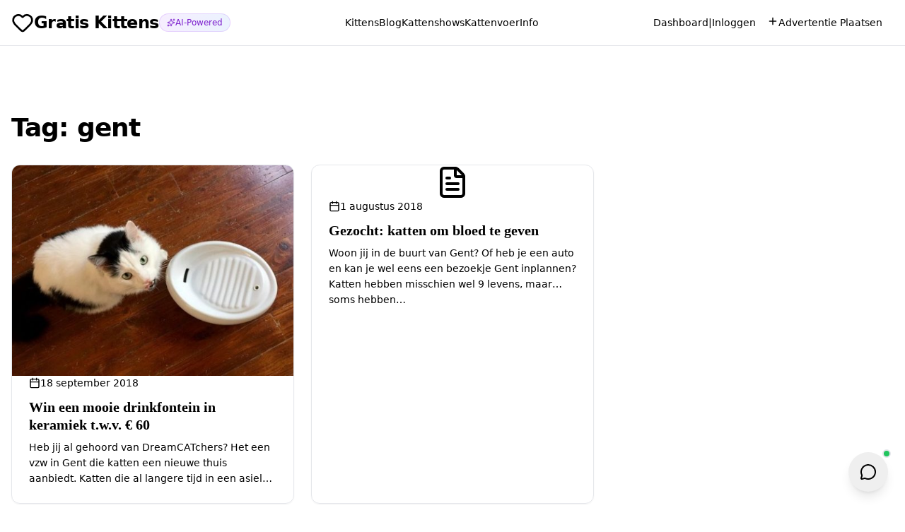

--- FILE ---
content_type: text/html; charset=UTF-8
request_url: https://gratiskittens.com/tag/gent/
body_size: 15102
content:
<!DOCTYPE html>
<html lang="nl-NL">
<head>
    <meta charset="UTF-8">
    <meta name="viewport" content="width=device-width, initial-scale=1">
    
    <!-- Tailwind CSS CDN -->
    <script src="https://cdn.tailwindcss.com"></script>
    
    <!-- Google AdSense - Page Wide Auto Ads -->
    <script async src="https://pagead2.googlesyndication.com/pagead/js/adsbygoogle.js?client=ca-pub-4573321653939020"
     crossorigin="anonymous"></script>
    <!-- Auto ads will automatically place ads throughout the page -->
    
    <!-- Tailwind Config -->
    <script>
        tailwind.config = {
            theme: {
                extend: {
                    colors: {
                        background: 'oklch(0.98 0.01 50)',
                        foreground: 'oklch(0.15 0.01 50)',
                        primary: 'oklch(0.65 0.15 35)',
                        'primary-foreground': 'oklch(0.98 0.01 50)',
                        secondary: 'oklch(0.95 0.01 50)',
                        'secondary-foreground': 'oklch(0.20 0.01 50)',
                        muted: 'oklch(0.94 0.01 50)',
                        'muted-foreground': 'oklch(0.55 0.01 50)',
                        accent: 'oklch(0.95 0.01 50)',
                        'accent-foreground': 'oklch(0.20 0.01 50)',
                        border: 'oklch(0.90 0.01 50)',
                        input: 'oklch(0.90 0.01 50)',
                        card: 'oklch(1 0 0)',
                        'card-foreground': 'oklch(0.15 0.01 50)',
                    },
                    borderRadius: {
                        DEFAULT: '0.625rem',
                    },
                },
            },
        }
    </script>
    
    <!-- Custom CSS for oklch support -->
    <style>
        :root {
            --muted: oklch(0.94 0.01 50);
        }
        body {
            background-color: oklch(0.98 0.01 50);
        }
        .bg-muted\/30 {
            @supports (color: color-mix(in lab, red, red)) {
                background-color: color-mix(in oklab, var(--muted) 30%, transparent);
            }
        }
    </style>
    
            <!-- Lucide Icons -->
        <script src="https://unpkg.com/lucide@latest"></script>
        
        <!-- Slick Carousel -->
        <link rel="stylesheet" type="text/css" href="https://cdn.jsdelivr.net/npm/slick-carousel@1.8.1/slick/slick.css"/>
        <link rel="stylesheet" type="text/css" href="https://cdn.jsdelivr.net/npm/slick-carousel@1.8.1/slick/slick-theme.css"/>
        <script type="text/javascript" src="https://code.jquery.com/jquery-3.6.0.min.js"></script>
        <script type="text/javascript" src="https://cdn.jsdelivr.net/npm/slick-carousel@1.8.1/slick/slick.min.js"></script>
        
        <!-- React -->
        <script crossorigin src="https://unpkg.com/react@18/umd/react.production.min.js"></script>
        <script crossorigin src="https://unpkg.com/react-dom@18/umd/react-dom.production.min.js"></script>
        <script src="https://unpkg.com/@babel/standalone/babel.min.js"></script>
        
    <meta name='robots' content='max-image-preview:large' />
	<style>img:is([sizes="auto" i], [sizes^="auto," i]) { contain-intrinsic-size: 3000px 1500px }</style>
	
<!-- Google Tag Manager for WordPress by gtm4wp.com -->
<script data-cfasync="false" data-pagespeed-no-defer>
	var gtm4wp_datalayer_name = "dataLayer";
	var dataLayer = dataLayer || [];
</script>
<!-- End Google Tag Manager for WordPress by gtm4wp.com --><link rel='dns-prefetch' href='//www.googletagmanager.com' />
<link rel='dns-prefetch' href='//pagead2.googlesyndication.com' />
<link rel="alternate" type="application/rss+xml" title="Gratis Kittens &raquo; gent tag feed" href="https://gratiskittens.com/tag/gent/feed/" />
<script type="text/javascript">
/* <![CDATA[ */
window._wpemojiSettings = {"baseUrl":"https:\/\/s.w.org\/images\/core\/emoji\/16.0.1\/72x72\/","ext":".png","svgUrl":"https:\/\/s.w.org\/images\/core\/emoji\/16.0.1\/svg\/","svgExt":".svg","source":{"concatemoji":"https:\/\/gratiskittens.com\/wp-includes\/js\/wp-emoji-release.min.js?ver=6.8.3"}};
/*! This file is auto-generated */
!function(s,n){var o,i,e;function c(e){try{var t={supportTests:e,timestamp:(new Date).valueOf()};sessionStorage.setItem(o,JSON.stringify(t))}catch(e){}}function p(e,t,n){e.clearRect(0,0,e.canvas.width,e.canvas.height),e.fillText(t,0,0);var t=new Uint32Array(e.getImageData(0,0,e.canvas.width,e.canvas.height).data),a=(e.clearRect(0,0,e.canvas.width,e.canvas.height),e.fillText(n,0,0),new Uint32Array(e.getImageData(0,0,e.canvas.width,e.canvas.height).data));return t.every(function(e,t){return e===a[t]})}function u(e,t){e.clearRect(0,0,e.canvas.width,e.canvas.height),e.fillText(t,0,0);for(var n=e.getImageData(16,16,1,1),a=0;a<n.data.length;a++)if(0!==n.data[a])return!1;return!0}function f(e,t,n,a){switch(t){case"flag":return n(e,"\ud83c\udff3\ufe0f\u200d\u26a7\ufe0f","\ud83c\udff3\ufe0f\u200b\u26a7\ufe0f")?!1:!n(e,"\ud83c\udde8\ud83c\uddf6","\ud83c\udde8\u200b\ud83c\uddf6")&&!n(e,"\ud83c\udff4\udb40\udc67\udb40\udc62\udb40\udc65\udb40\udc6e\udb40\udc67\udb40\udc7f","\ud83c\udff4\u200b\udb40\udc67\u200b\udb40\udc62\u200b\udb40\udc65\u200b\udb40\udc6e\u200b\udb40\udc67\u200b\udb40\udc7f");case"emoji":return!a(e,"\ud83e\udedf")}return!1}function g(e,t,n,a){var r="undefined"!=typeof WorkerGlobalScope&&self instanceof WorkerGlobalScope?new OffscreenCanvas(300,150):s.createElement("canvas"),o=r.getContext("2d",{willReadFrequently:!0}),i=(o.textBaseline="top",o.font="600 32px Arial",{});return e.forEach(function(e){i[e]=t(o,e,n,a)}),i}function t(e){var t=s.createElement("script");t.src=e,t.defer=!0,s.head.appendChild(t)}"undefined"!=typeof Promise&&(o="wpEmojiSettingsSupports",i=["flag","emoji"],n.supports={everything:!0,everythingExceptFlag:!0},e=new Promise(function(e){s.addEventListener("DOMContentLoaded",e,{once:!0})}),new Promise(function(t){var n=function(){try{var e=JSON.parse(sessionStorage.getItem(o));if("object"==typeof e&&"number"==typeof e.timestamp&&(new Date).valueOf()<e.timestamp+604800&&"object"==typeof e.supportTests)return e.supportTests}catch(e){}return null}();if(!n){if("undefined"!=typeof Worker&&"undefined"!=typeof OffscreenCanvas&&"undefined"!=typeof URL&&URL.createObjectURL&&"undefined"!=typeof Blob)try{var e="postMessage("+g.toString()+"("+[JSON.stringify(i),f.toString(),p.toString(),u.toString()].join(",")+"));",a=new Blob([e],{type:"text/javascript"}),r=new Worker(URL.createObjectURL(a),{name:"wpTestEmojiSupports"});return void(r.onmessage=function(e){c(n=e.data),r.terminate(),t(n)})}catch(e){}c(n=g(i,f,p,u))}t(n)}).then(function(e){for(var t in e)n.supports[t]=e[t],n.supports.everything=n.supports.everything&&n.supports[t],"flag"!==t&&(n.supports.everythingExceptFlag=n.supports.everythingExceptFlag&&n.supports[t]);n.supports.everythingExceptFlag=n.supports.everythingExceptFlag&&!n.supports.flag,n.DOMReady=!1,n.readyCallback=function(){n.DOMReady=!0}}).then(function(){return e}).then(function(){var e;n.supports.everything||(n.readyCallback(),(e=n.source||{}).concatemoji?t(e.concatemoji):e.wpemoji&&e.twemoji&&(t(e.twemoji),t(e.wpemoji)))}))}((window,document),window._wpemojiSettings);
/* ]]> */
</script>
<link rel='stylesheet' id='dashicons-css' href='https://gratiskittens.com/wp-includes/css/dashicons.min.css?ver=6.8.3' type='text/css' media='all' />
<link rel='stylesheet' id='post-views-counter-frontend-css' href='https://gratiskittens.com/wp-content/plugins/post-views-counter/css/frontend.min.css?ver=1.5.6' type='text/css' media='all' />
<style id='wp-emoji-styles-inline-css' type='text/css'>

	img.wp-smiley, img.emoji {
		display: inline !important;
		border: none !important;
		box-shadow: none !important;
		height: 1em !important;
		width: 1em !important;
		margin: 0 0.07em !important;
		vertical-align: -0.1em !important;
		background: none !important;
		padding: 0 !important;
	}
</style>
<link rel='stylesheet' id='wp-block-library-css' href='https://gratiskittens.com/wp-includes/css/dist/block-library/style.min.css?ver=6.8.3' type='text/css' media='all' />
<style id='classic-theme-styles-inline-css' type='text/css'>
/*! This file is auto-generated */
.wp-block-button__link{color:#fff;background-color:#32373c;border-radius:9999px;box-shadow:none;text-decoration:none;padding:calc(.667em + 2px) calc(1.333em + 2px);font-size:1.125em}.wp-block-file__button{background:#32373c;color:#fff;text-decoration:none}
</style>
<style id='global-styles-inline-css' type='text/css'>
:root{--wp--preset--aspect-ratio--square: 1;--wp--preset--aspect-ratio--4-3: 4/3;--wp--preset--aspect-ratio--3-4: 3/4;--wp--preset--aspect-ratio--3-2: 3/2;--wp--preset--aspect-ratio--2-3: 2/3;--wp--preset--aspect-ratio--16-9: 16/9;--wp--preset--aspect-ratio--9-16: 9/16;--wp--preset--color--black: #000000;--wp--preset--color--cyan-bluish-gray: #abb8c3;--wp--preset--color--white: #ffffff;--wp--preset--color--pale-pink: #f78da7;--wp--preset--color--vivid-red: #cf2e2e;--wp--preset--color--luminous-vivid-orange: #ff6900;--wp--preset--color--luminous-vivid-amber: #fcb900;--wp--preset--color--light-green-cyan: #7bdcb5;--wp--preset--color--vivid-green-cyan: #00d084;--wp--preset--color--pale-cyan-blue: #8ed1fc;--wp--preset--color--vivid-cyan-blue: #0693e3;--wp--preset--color--vivid-purple: #9b51e0;--wp--preset--gradient--vivid-cyan-blue-to-vivid-purple: linear-gradient(135deg,rgba(6,147,227,1) 0%,rgb(155,81,224) 100%);--wp--preset--gradient--light-green-cyan-to-vivid-green-cyan: linear-gradient(135deg,rgb(122,220,180) 0%,rgb(0,208,130) 100%);--wp--preset--gradient--luminous-vivid-amber-to-luminous-vivid-orange: linear-gradient(135deg,rgba(252,185,0,1) 0%,rgba(255,105,0,1) 100%);--wp--preset--gradient--luminous-vivid-orange-to-vivid-red: linear-gradient(135deg,rgba(255,105,0,1) 0%,rgb(207,46,46) 100%);--wp--preset--gradient--very-light-gray-to-cyan-bluish-gray: linear-gradient(135deg,rgb(238,238,238) 0%,rgb(169,184,195) 100%);--wp--preset--gradient--cool-to-warm-spectrum: linear-gradient(135deg,rgb(74,234,220) 0%,rgb(151,120,209) 20%,rgb(207,42,186) 40%,rgb(238,44,130) 60%,rgb(251,105,98) 80%,rgb(254,248,76) 100%);--wp--preset--gradient--blush-light-purple: linear-gradient(135deg,rgb(255,206,236) 0%,rgb(152,150,240) 100%);--wp--preset--gradient--blush-bordeaux: linear-gradient(135deg,rgb(254,205,165) 0%,rgb(254,45,45) 50%,rgb(107,0,62) 100%);--wp--preset--gradient--luminous-dusk: linear-gradient(135deg,rgb(255,203,112) 0%,rgb(199,81,192) 50%,rgb(65,88,208) 100%);--wp--preset--gradient--pale-ocean: linear-gradient(135deg,rgb(255,245,203) 0%,rgb(182,227,212) 50%,rgb(51,167,181) 100%);--wp--preset--gradient--electric-grass: linear-gradient(135deg,rgb(202,248,128) 0%,rgb(113,206,126) 100%);--wp--preset--gradient--midnight: linear-gradient(135deg,rgb(2,3,129) 0%,rgb(40,116,252) 100%);--wp--preset--font-size--small: 13px;--wp--preset--font-size--medium: 20px;--wp--preset--font-size--large: 36px;--wp--preset--font-size--x-large: 42px;--wp--preset--spacing--20: 0.44rem;--wp--preset--spacing--30: 0.67rem;--wp--preset--spacing--40: 1rem;--wp--preset--spacing--50: 1.5rem;--wp--preset--spacing--60: 2.25rem;--wp--preset--spacing--70: 3.38rem;--wp--preset--spacing--80: 5.06rem;--wp--preset--shadow--natural: 6px 6px 9px rgba(0, 0, 0, 0.2);--wp--preset--shadow--deep: 12px 12px 50px rgba(0, 0, 0, 0.4);--wp--preset--shadow--sharp: 6px 6px 0px rgba(0, 0, 0, 0.2);--wp--preset--shadow--outlined: 6px 6px 0px -3px rgba(255, 255, 255, 1), 6px 6px rgba(0, 0, 0, 1);--wp--preset--shadow--crisp: 6px 6px 0px rgba(0, 0, 0, 1);}:where(.is-layout-flex){gap: 0.5em;}:where(.is-layout-grid){gap: 0.5em;}body .is-layout-flex{display: flex;}.is-layout-flex{flex-wrap: wrap;align-items: center;}.is-layout-flex > :is(*, div){margin: 0;}body .is-layout-grid{display: grid;}.is-layout-grid > :is(*, div){margin: 0;}:where(.wp-block-columns.is-layout-flex){gap: 2em;}:where(.wp-block-columns.is-layout-grid){gap: 2em;}:where(.wp-block-post-template.is-layout-flex){gap: 1.25em;}:where(.wp-block-post-template.is-layout-grid){gap: 1.25em;}.has-black-color{color: var(--wp--preset--color--black) !important;}.has-cyan-bluish-gray-color{color: var(--wp--preset--color--cyan-bluish-gray) !important;}.has-white-color{color: var(--wp--preset--color--white) !important;}.has-pale-pink-color{color: var(--wp--preset--color--pale-pink) !important;}.has-vivid-red-color{color: var(--wp--preset--color--vivid-red) !important;}.has-luminous-vivid-orange-color{color: var(--wp--preset--color--luminous-vivid-orange) !important;}.has-luminous-vivid-amber-color{color: var(--wp--preset--color--luminous-vivid-amber) !important;}.has-light-green-cyan-color{color: var(--wp--preset--color--light-green-cyan) !important;}.has-vivid-green-cyan-color{color: var(--wp--preset--color--vivid-green-cyan) !important;}.has-pale-cyan-blue-color{color: var(--wp--preset--color--pale-cyan-blue) !important;}.has-vivid-cyan-blue-color{color: var(--wp--preset--color--vivid-cyan-blue) !important;}.has-vivid-purple-color{color: var(--wp--preset--color--vivid-purple) !important;}.has-black-background-color{background-color: var(--wp--preset--color--black) !important;}.has-cyan-bluish-gray-background-color{background-color: var(--wp--preset--color--cyan-bluish-gray) !important;}.has-white-background-color{background-color: var(--wp--preset--color--white) !important;}.has-pale-pink-background-color{background-color: var(--wp--preset--color--pale-pink) !important;}.has-vivid-red-background-color{background-color: var(--wp--preset--color--vivid-red) !important;}.has-luminous-vivid-orange-background-color{background-color: var(--wp--preset--color--luminous-vivid-orange) !important;}.has-luminous-vivid-amber-background-color{background-color: var(--wp--preset--color--luminous-vivid-amber) !important;}.has-light-green-cyan-background-color{background-color: var(--wp--preset--color--light-green-cyan) !important;}.has-vivid-green-cyan-background-color{background-color: var(--wp--preset--color--vivid-green-cyan) !important;}.has-pale-cyan-blue-background-color{background-color: var(--wp--preset--color--pale-cyan-blue) !important;}.has-vivid-cyan-blue-background-color{background-color: var(--wp--preset--color--vivid-cyan-blue) !important;}.has-vivid-purple-background-color{background-color: var(--wp--preset--color--vivid-purple) !important;}.has-black-border-color{border-color: var(--wp--preset--color--black) !important;}.has-cyan-bluish-gray-border-color{border-color: var(--wp--preset--color--cyan-bluish-gray) !important;}.has-white-border-color{border-color: var(--wp--preset--color--white) !important;}.has-pale-pink-border-color{border-color: var(--wp--preset--color--pale-pink) !important;}.has-vivid-red-border-color{border-color: var(--wp--preset--color--vivid-red) !important;}.has-luminous-vivid-orange-border-color{border-color: var(--wp--preset--color--luminous-vivid-orange) !important;}.has-luminous-vivid-amber-border-color{border-color: var(--wp--preset--color--luminous-vivid-amber) !important;}.has-light-green-cyan-border-color{border-color: var(--wp--preset--color--light-green-cyan) !important;}.has-vivid-green-cyan-border-color{border-color: var(--wp--preset--color--vivid-green-cyan) !important;}.has-pale-cyan-blue-border-color{border-color: var(--wp--preset--color--pale-cyan-blue) !important;}.has-vivid-cyan-blue-border-color{border-color: var(--wp--preset--color--vivid-cyan-blue) !important;}.has-vivid-purple-border-color{border-color: var(--wp--preset--color--vivid-purple) !important;}.has-vivid-cyan-blue-to-vivid-purple-gradient-background{background: var(--wp--preset--gradient--vivid-cyan-blue-to-vivid-purple) !important;}.has-light-green-cyan-to-vivid-green-cyan-gradient-background{background: var(--wp--preset--gradient--light-green-cyan-to-vivid-green-cyan) !important;}.has-luminous-vivid-amber-to-luminous-vivid-orange-gradient-background{background: var(--wp--preset--gradient--luminous-vivid-amber-to-luminous-vivid-orange) !important;}.has-luminous-vivid-orange-to-vivid-red-gradient-background{background: var(--wp--preset--gradient--luminous-vivid-orange-to-vivid-red) !important;}.has-very-light-gray-to-cyan-bluish-gray-gradient-background{background: var(--wp--preset--gradient--very-light-gray-to-cyan-bluish-gray) !important;}.has-cool-to-warm-spectrum-gradient-background{background: var(--wp--preset--gradient--cool-to-warm-spectrum) !important;}.has-blush-light-purple-gradient-background{background: var(--wp--preset--gradient--blush-light-purple) !important;}.has-blush-bordeaux-gradient-background{background: var(--wp--preset--gradient--blush-bordeaux) !important;}.has-luminous-dusk-gradient-background{background: var(--wp--preset--gradient--luminous-dusk) !important;}.has-pale-ocean-gradient-background{background: var(--wp--preset--gradient--pale-ocean) !important;}.has-electric-grass-gradient-background{background: var(--wp--preset--gradient--electric-grass) !important;}.has-midnight-gradient-background{background: var(--wp--preset--gradient--midnight) !important;}.has-small-font-size{font-size: var(--wp--preset--font-size--small) !important;}.has-medium-font-size{font-size: var(--wp--preset--font-size--medium) !important;}.has-large-font-size{font-size: var(--wp--preset--font-size--large) !important;}.has-x-large-font-size{font-size: var(--wp--preset--font-size--x-large) !important;}
:where(.wp-block-post-template.is-layout-flex){gap: 1.25em;}:where(.wp-block-post-template.is-layout-grid){gap: 1.25em;}
:where(.wp-block-columns.is-layout-flex){gap: 2em;}:where(.wp-block-columns.is-layout-grid){gap: 2em;}
:root :where(.wp-block-pullquote){font-size: 1.5em;line-height: 1.6;}
</style>
<link rel='stylesheet' id='contact-form-7-css' href='https://gratiskittens.com/wp-content/plugins/contact-form-7/includes/css/styles.css?ver=6.1.1' type='text/css' media='all' />
<link rel='stylesheet' id='wpa-css-css' href='https://gratiskittens.com/wp-content/plugins/honeypot/includes/css/wpa.css?ver=2.2.14' type='text/css' media='all' />
<script type="text/javascript" src="https://gratiskittens.com/wp-includes/js/jquery/jquery.min.js?ver=3.7.1" id="jquery-core-js"></script>
<script type="text/javascript" src="https://gratiskittens.com/wp-includes/js/jquery/jquery-migrate.min.js?ver=3.4.1" id="jquery-migrate-js"></script>

<!-- Google tag (gtag.js) snippet toegevoegd door Site Kit -->
<!-- Google Analytics snippet toegevoegd door Site Kit -->
<script type="text/javascript" src="https://www.googletagmanager.com/gtag/js?id=GT-WV8Q8X5G" id="google_gtagjs-js" async></script>
<script type="text/javascript" id="google_gtagjs-js-after">
/* <![CDATA[ */
window.dataLayer = window.dataLayer || [];function gtag(){dataLayer.push(arguments);}
gtag("set","linker",{"domains":["gratiskittens.com"]});
gtag("js", new Date());
gtag("set", "developer_id.dZTNiMT", true);
gtag("config", "GT-WV8Q8X5G");
 window._googlesitekit = window._googlesitekit || {}; window._googlesitekit.throttledEvents = []; window._googlesitekit.gtagEvent = (name, data) => { var key = JSON.stringify( { name, data } ); if ( !! window._googlesitekit.throttledEvents[ key ] ) { return; } window._googlesitekit.throttledEvents[ key ] = true; setTimeout( () => { delete window._googlesitekit.throttledEvents[ key ]; }, 5 ); gtag( "event", name, { ...data, event_source: "site-kit" } ); }; 
/* ]]> */
</script>
<link rel="https://api.w.org/" href="https://gratiskittens.com/wp-json/" /><link rel="alternate" title="JSON" type="application/json" href="https://gratiskittens.com/wp-json/wp/v2/tags/120" /><link rel="EditURI" type="application/rsd+xml" title="RSD" href="https://gratiskittens.com/xmlrpc.php?rsd" />
<meta name="generator" content="WordPress 6.8.3" />
<meta name="generator" content="Site Kit by Google 1.167.0" /><!-- Google tag (gtag.js) - sitewide -->
<script async src="https://www.googletagmanager.com/gtag/js?id=G-VPES082JKE"></script>
<script>
  window.dataLayer = window.dataLayer || [];
  function gtag(){dataLayer.push(arguments);}

  /* Optional: keep non-personalized in EEA for now */
  gtag('consent','default',{
    ad_storage:'denied',
    analytics_storage:'denied',
    ad_user_data:'denied',
    ad_personalization:'denied'
  });

  gtag('js', new Date());

  /* GA4 property */
  gtag('config','G-VPES082JKE');

  /* Google Ads account (needed for conversions/remarketing) */
  gtag('config','AW-17702238872');
</script>

<!-- Google Tag Manager for WordPress by gtm4wp.com -->
<!-- GTM Container placement set to footer -->
<script data-cfasync="false" data-pagespeed-no-defer type="text/javascript">
</script>
<!-- End Google Tag Manager for WordPress by gtm4wp.com -->
<!-- Google AdSense meta tags toegevoegd door Site Kit -->
<meta name="google-adsense-platform-account" content="ca-host-pub-2644536267352236">
<meta name="google-adsense-platform-domain" content="sitekit.withgoogle.com">
<!-- Einde Google AdSense meta tags toegevoegd door Site Kit -->

<!-- Google AdSense snippet toegevoegd door Site Kit -->
<script type="text/javascript" async="async" src="https://pagead2.googlesyndication.com/pagead/js/adsbygoogle.js?client=ca-pub-2982786802487955&amp;host=ca-host-pub-2644536267352236" crossorigin="anonymous"></script>

<!-- Einde Google AdSense snippet toegevoegd door Site Kit -->
<link rel="icon" href="https://gratiskittens.com/wp-content/uploads/2018/05/cropped-paw-1-32x32.png" sizes="32x32" />
<link rel="icon" href="https://gratiskittens.com/wp-content/uploads/2018/05/cropped-paw-1-192x192.png" sizes="192x192" />
<link rel="apple-touch-icon" href="https://gratiskittens.com/wp-content/uploads/2018/05/cropped-paw-1-180x180.png" />
<meta name="msapplication-TileImage" content="https://gratiskittens.com/wp-content/uploads/2018/05/cropped-paw-1-270x270.png" />
    
            <!-- Initialize icons immediately -->
        <script>
            if (typeof lucide !== 'undefined') {
                document.addEventListener('DOMContentLoaded', function() {
                    lucide.createIcons();
                });
            }
        </script>
    </head>
<body class="archive tag tag-gent tag-120 wp-theme-naked-kittens">
    
           <header class="sticky top-0 z-50 w-full border-b border-border/40 bg-background/95 backdrop-blur supports-[backdrop-filter]:bg-background/60">
               <div class="container mx-auto flex h-16 items-center justify-between px-4">
                   <div class="flex items-center gap-2">
                                                  <a href="https://gratiskittens.com/" class="flex items-center gap-2">
                               <i data-lucide="heart" class="h-8 w-8 fill-primary text-primary"></i>
                               <span class="text-2xl font-semibold tracking-tight">Gratis Kittens</span>
                           </a>
                                                                     <span class="hidden sm:inline-flex items-center gap-1.5 px-2.5 py-1 rounded-full bg-gradient-to-r from-purple-500/10 to-blue-500/10 border border-purple-500/20 text-xs font-medium text-purple-700 dark:text-purple-300">
                           <i data-lucide="sparkles" class="h-3 w-3"></i>
                           AI-Powered
                       </span>
                                          </div>
            
            <nav class="hidden items-center gap-6 md:flex">
                                    <a href="https://gratiskittens.com/#kittens" class="text-sm font-medium transition-colors hover:text-primary">Kittens</a>
                    <a href="https://gratiskittens.com/blog" class="text-sm font-medium transition-colors hover:text-primary">Blog</a>
                    <a href="https://gratiskittens.com/cat-shows" class="text-sm font-medium transition-colors hover:text-primary">Kattenshows</a>
                    <a href="https://gratiskittens.com/cat-food" class="text-sm font-medium transition-colors hover:text-primary">Kattenvoer</a>
                    <a href="https://gratiskittens.com/#info" class="text-sm font-medium transition-colors hover:text-primary">Info</a>
                                </nav>
            
           <div class="flex items-center gap-4">
               
               <!-- Dashboard and Logout links - always visible -->
               <div class="hidden md:flex items-center gap-3 text-sm">
                                          <a href="https://gratiskittens.com/login/?redirect_to=https%3A%2F%2Fgratiskittens.com%2Fdashboard%2F" class="hover:text-primary transition-colors">
                           Dashboard
                       </a>
                       <span class="text-muted-foreground">|</span>
                       <a href="https://gratiskittens.com/login/" class="hover:text-primary transition-colors">
                           Inloggen
                       </a>
                                  </div>
               
               <!-- Mobile menu button with logout option -->
                                             <a href="https://gratiskittens.com/dashboard/submit-ad/" class="hidden md:inline-flex gap-2 bg-primary text-primary-foreground hover:bg-primary/90 px-4 py-2 rounded text-sm font-medium">
                   <i data-lucide="plus" class="w-4 h-4"></i>
                   Advertentie Plaatsen
               </a>
               <button class="md:hidden" aria-label="Menu">
                   <i data-lucide="menu" class="w-5 h-5"></i>
               </button>
           </div>
        </div>
    </header>
    
    <script>
        // Initialize Lucide icons
        if (typeof lucide !== 'undefined') {
            lucide.createIcons();
        }
    </script>
<main class="py-16 md:py-24">
    <div class="container mx-auto px-4">
        <h1 class="text-3xl md:text-4xl font-bold tracking-tight mb-8">Tag: <span>gent</span></h1>
        <div class="grid gap-6 md:grid-cols-3">
                            <a href="https://gratiskittens.com/verzorging/win-een-prachtige-drinkfontein-in-keramiek-t-w-v-e-60/" class="group overflow-hidden transition-all hover:shadow-lg flex flex-col gap-6 rounded-xl border pb-6 pt-0 shadow-sm bg-card text-card-foreground h-full">
                    <div class="relative aspect-[3/2] overflow-hidden">
                                                    <img width="500" height="374" src="https://gratiskittens.com/wp-content/uploads/2018/09/dreamcatchers_drinkfontein-500x374.jpg" class="h-full w-full object-cover transition-transform duration-300 group-hover:scale-105 wp-post-image" alt="dreamcatchers drinkfontein" decoding="async" fetchpriority="high" srcset="https://gratiskittens.com/wp-content/uploads/2018/09/dreamcatchers_drinkfontein-500x374.jpg 500w, https://gratiskittens.com/wp-content/uploads/2018/09/dreamcatchers_drinkfontein-50x37.jpg 50w, https://gratiskittens.com/wp-content/uploads/2018/09/dreamcatchers_drinkfontein-200x150.jpg 200w, https://gratiskittens.com/wp-content/uploads/2018/09/dreamcatchers_drinkfontein-100x75.jpg 100w, https://gratiskittens.com/wp-content/uploads/2018/09/dreamcatchers_drinkfontein-150x112.jpg 150w, https://gratiskittens.com/wp-content/uploads/2018/09/dreamcatchers_drinkfontein.jpg 520w" sizes="(max-width: 500px) 100vw, 500px" />                                            </div>
                    <div class="px-6 flex flex-col flex-grow">
                        <div class="mb-3 flex items-center gap-2 text-sm text-muted-foreground flex-wrap">
                            <i data-lucide="calendar" class="h-4 w-4"></i>
                            <span>18 september 2018</span>
                        </div>
                        <h3 class="mb-2 font-serif text-xl font-semibold leading-tight transition-colors group-hover:text-primary line-clamp-2">Win een mooie drinkfontein in keramiek t.w.v. € 60</h3>
                        <p class="text-sm leading-relaxed text-muted-foreground flex-grow line-clamp-3">Heb jij al gehoord van DreamCATchers? Het een vzw in Gent die katten een nieuwe thuis aanbiedt. Katten die al langere tijd in een asiel zitten verwelkomen ze in hun&hellip;</p>
                    </div>
                </a>
                            <a href="https://gratiskittens.com/gezondheid/gezocht-katten-om-bloed-te-geven/" class="group overflow-hidden transition-all hover:shadow-lg flex flex-col gap-6 rounded-xl border pb-6 pt-0 shadow-sm bg-card text-card-foreground h-full">
                    <div class="relative aspect-[3/2] overflow-hidden">
                                                    <div class="w-full h-full bg-muted flex items-center justify-center">
                                <i data-lucide="file-text" class="h-12 w-12 text-muted-foreground"></i>
                            </div>
                                            </div>
                    <div class="px-6 flex flex-col flex-grow">
                        <div class="mb-3 flex items-center gap-2 text-sm text-muted-foreground flex-wrap">
                            <i data-lucide="calendar" class="h-4 w-4"></i>
                            <span>1 augustus 2018</span>
                        </div>
                        <h3 class="mb-2 font-serif text-xl font-semibold leading-tight transition-colors group-hover:text-primary line-clamp-2">Gezocht: katten om bloed te geven</h3>
                        <p class="text-sm leading-relaxed text-muted-foreground flex-grow line-clamp-3">Woon jij in de buurt van Gent? Of heb je een auto en kan je wel eens een bezoekje Gent inplannen? Katten hebben misschien wel 9 levens, maar soms hebben&hellip;</p>
                    </div>
                </a>
                    </div>
        <div class="mt-10">
                    </div>
    </div>
</main>
<script>document.addEventListener('DOMContentLoaded',function(){ if (typeof lucide!=='undefined') lucide.createIcons(); });</script>
    <footer class="border-t bg-muted/30">
        <div class="container mx-auto px-4 py-12">
            <div class="grid gap-8 md:grid-cols-4">
                <div>
                    <div class="mb-4 flex items-center gap-2">
                        <i data-lucide="heart" class="h-6 w-6 fill-primary text-primary"></i>
                        <span class="text-lg font-semibold">Gratis Kittens</span>
                    </div>
                    <p class="text-sm text-muted-foreground">Het platform voor gratis kitten adoptie in Nederland</p>
                </div>

                <div>
                    <h4 class="mb-4 font-semibold">Navigatie</h4>
                    <ul class="space-y-2 text-sm text-muted-foreground">
                        <li><a href="/" class="hover:text-foreground">Home</a></li>
                        <li><a href="/#kittens" class="hover:text-foreground">Alle Kittens</a></li>
                        <li><a href="/blog" class="hover:text-foreground">Blog</a></li>
                        <li><a href="/cat-shows" class="hover:text-foreground">Kattenshows</a></li>
                        <li><a href="/cat-food" class="hover:text-foreground">Kattenvoer</a></li>
                    </ul>
                </div>

                <div>
                    <h4 class="mb-4 font-semibold">Hulp</h4>
                    <ul class="space-y-2 text-sm text-muted-foreground">
                        <li><a href="https://gratiskittens.com/suggestions/" class="hover:text-foreground">Suggesties</a></li>
                        <li><a href="#" class="hover:text-foreground">Veelgestelde Vragen</a></li>
                        <li><a href="#" class="hover:text-foreground">Adoptie Tips</a></li>
                        <li><a href="#" class="hover:text-foreground">Contact</a></li>
                        <li><a href="#" class="hover:text-foreground">Over Ons</a></li>
                    </ul>
                </div>

                <div>
                    <h4 class="mb-4 font-semibold">Juridisch</h4>
                    <ul class="space-y-2 text-sm text-muted-foreground">
                        <li><a href="#" class="hover:text-foreground">Privacybeleid</a></li>
                        <li><a href="#" class="hover:text-foreground">Algemene Voorwaarden</a></li>
                        <li><a href="#" class="hover:text-foreground">Cookie Beleid</a></li>
                    </ul>
                </div>
            </div>

            <div class="mt-12 border-t pt-8 text-center text-sm text-muted-foreground">
                <p>© 2026 Gratis Kittens. Alle rechten voorbehouden.</p>
            </div>
        </div>
    </footer>

       <script type="speculationrules">
{"prefetch":[{"source":"document","where":{"and":[{"href_matches":"\/*"},{"not":{"href_matches":["\/wp-*.php","\/wp-admin\/*","\/wp-content\/uploads\/*","\/wp-content\/*","\/wp-content\/plugins\/*","\/wp-content\/themes\/naked-kittens\/*","\/*\\?(.+)"]}},{"not":{"selector_matches":"a[rel~=\"nofollow\"]"}},{"not":{"selector_matches":".no-prefetch, .no-prefetch a"}}]},"eagerness":"conservative"}]}
</script>

<!-- GTM Container placement set to footer -->
<!-- Google Tag Manager (noscript) --><script type="text/javascript" src="https://gratiskittens.com/wp-includes/js/dist/hooks.min.js?ver=4d63a3d491d11ffd8ac6" id="wp-hooks-js"></script>
<script type="text/javascript" src="https://gratiskittens.com/wp-includes/js/dist/i18n.min.js?ver=5e580eb46a90c2b997e6" id="wp-i18n-js"></script>
<script type="text/javascript" id="wp-i18n-js-after">
/* <![CDATA[ */
wp.i18n.setLocaleData( { 'text direction\u0004ltr': [ 'ltr' ] } );
/* ]]> */
</script>
<script type="text/javascript" src="https://gratiskittens.com/wp-content/plugins/contact-form-7/includes/swv/js/index.js?ver=6.1.1" id="swv-js"></script>
<script type="text/javascript" id="contact-form-7-js-translations">
/* <![CDATA[ */
( function( domain, translations ) {
	var localeData = translations.locale_data[ domain ] || translations.locale_data.messages;
	localeData[""].domain = domain;
	wp.i18n.setLocaleData( localeData, domain );
} )( "contact-form-7", {"translation-revision-date":"2025-08-10 14:21:22+0000","generator":"GlotPress\/4.0.1","domain":"messages","locale_data":{"messages":{"":{"domain":"messages","plural-forms":"nplurals=2; plural=n != 1;","lang":"nl"},"This contact form is placed in the wrong place.":["Dit contactformulier staat op de verkeerde plek."],"Error:":["Fout:"]}},"comment":{"reference":"includes\/js\/index.js"}} );
/* ]]> */
</script>
<script type="text/javascript" id="contact-form-7-js-before">
/* <![CDATA[ */
var wpcf7 = {
    "api": {
        "root": "https:\/\/gratiskittens.com\/wp-json\/",
        "namespace": "contact-form-7\/v1"
    },
    "cached": 1
};
/* ]]> */
</script>
<script type="text/javascript" src="https://gratiskittens.com/wp-content/plugins/contact-form-7/includes/js/index.js?ver=6.1.1" id="contact-form-7-js"></script>
<script type="text/javascript" src="https://gratiskittens.com/wp-content/plugins/honeypot/includes/js/wpa.js?ver=2.2.14" id="wpascript-js"></script>
<script type="text/javascript" id="wpascript-js-after">
/* <![CDATA[ */
wpa_field_info = {"wpa_field_name":"alxzmd1105","wpa_field_value":337751,"wpa_add_test":"no"}
/* ]]> */
</script>
<script type="text/javascript" src="https://gratiskittens.com/wp-content/plugins/google-site-kit/dist/assets/js/googlesitekit-events-provider-contact-form-7-40476021fb6e59177033.js" id="googlesitekit-events-provider-contact-form-7-js" defer></script>
       
       
<div id="ai-chatbot-widget" class="fixed bottom-6 right-6 z-50 hidden">
    <div id="chatbot-container" class="hidden flex flex-col bg-card border border-border rounded-lg shadow-2xl w-96 h-[600px] max-w-[calc(100vw-2rem)] absolute bottom-20 right-0">
        <!-- Chatbot Header -->
        <div class="flex items-center justify-between p-4 border-b bg-primary/5">
            <div class="flex items-center gap-2">
                <i data-lucide="sparkles" class="h-5 w-5 text-primary"></i>
                <h3 class="font-semibold">AI Assistent</h3>
            </div>
            <button 
                id="chatbot-close"
                class="p-1 rounded hover:bg-muted transition-colors"
                aria-label="Sluiten"
            >
                <i data-lucide="x" class="h-5 w-5"></i>
            </button>
        </div>
        
        <!-- Messages Area -->
        <div id="chatbot-messages" class="flex-1 overflow-y-auto p-4 space-y-4">
            <div class="flex items-start gap-3">
                <div class="flex-shrink-0 w-8 h-8 rounded-full bg-primary/10 flex items-center justify-center">
                    <i data-lucide="sparkles" class="h-4 w-4 text-primary"></i>
                </div>
                <div class="flex-1">
                    <div class="bg-muted rounded-lg p-3 text-sm">
                        <p>Hallo! Ik ben je AI-assistent. Ik kan je helpen met:</p>
                        <ul class="mt-2 list-disc list-inside space-y-1 text-xs">
                            <li>Vragen over adoptie</li>
                            <li>Hulp bij het plaatsen van advertenties</li>
                            <li>Kattenverzorging tips</li>
                            <li>Informatie over de website</li>
                        </ul>
                        <p class="mt-2 text-xs text-muted-foreground">Stel gerust een vraag!</p>
                    </div>
                </div>
            </div>
        </div>
        
        <!-- Quick Suggestions -->
        <div id="chatbot-suggestions" class="px-4 pb-2 space-y-2">
            <div class="flex flex-wrap gap-2">
                <button 
                    class="chatbot-suggestion-btn text-xs px-3 py-1.5 rounded-full border border-border bg-background hover:bg-muted transition-colors"
                    data-question="Hoe werkt deze website?"
                >
                    Hoe werkt deze website?
                </button>
                <button 
                    class="chatbot-suggestion-btn text-xs px-3 py-1.5 rounded-full border border-border bg-background hover:bg-muted transition-colors"
                    data-question="Hoe plaats ik een advertentie?"
                >
                    Hoe plaats ik een advertentie?
                </button>
            </div>
        </div>
        
        <!-- Input Area -->
        <div class="p-4 border-t">
                            <form id="chatbot-form" class="flex gap-2">
                    <input
                        type="text"
                        id="chatbot-input"
                        placeholder="Typ je vraag..."
                        class="flex-1 rounded-lg border border-input bg-background px-3 py-2 text-sm outline-none ring-ring focus:ring-2 focus:ring-primary"
                        autocomplete="off"
                    />
                    <button
                        type="submit"
                        id="chatbot-send"
                        class="flex-shrink-0 w-10 h-10 rounded-lg bg-primary text-primary-foreground hover:bg-primary/90 transition-colors flex items-center justify-center disabled:opacity-50 disabled:cursor-not-allowed"
                        aria-label="Versturen"
                    >
                        <i data-lucide="send" class="h-4 w-4"></i>
                    </button>
                </form>
                    </div>
    </div>
    
    <!-- Toggle Button -->
    <button
        id="chatbot-toggle"
        class="flex items-center justify-center w-14 h-14 rounded-full bg-primary text-primary-foreground shadow-lg hover:bg-primary/90 transition-colors"
        aria-label="Open chatbot"
        style="position: fixed; bottom: 24px; right: 24px; z-index: 9999;"
    >
        <i data-lucide="message-circle" class="h-6 w-6"></i>
        <span class="absolute -top-1 -right-1 w-3 h-3 bg-green-500 rounded-full border-2 border-card"></span>
    </button>
</div>

<style>
#chatbot-messages::-webkit-scrollbar {
    width: 6px;
}
#chatbot-messages::-webkit-scrollbar-track {
    background: transparent;
}
#chatbot-messages::-webkit-scrollbar-thumb {
    background: #ccc;
    border-radius: 3px;
}
#chatbot-messages::-webkit-scrollbar-thumb:hover {
    background: #aaa;
}

/* Ensure chatbot button stays fixed in place */
#chatbot-toggle {
    position: fixed !important;
    bottom: 24px !important;
    right: 24px !important;
    z-index: 9999 !important;
    transform: none !important;
}

#chatbot-toggle:hover {
    transform: scale(1.05) !important;
}

#ai-chatbot-widget {
    position: fixed !important;
    bottom: 24px !important;
    right: 24px !important;
    z-index: 9999 !important;
}
</style>

<script>
document.addEventListener('DOMContentLoaded', function() {
    const chatbotWidget = document.getElementById('ai-chatbot-widget');
    const chatbotContainer = document.getElementById('chatbot-container');
    const chatbotToggle = document.getElementById('chatbot-toggle');
    const chatbotClose = document.getElementById('chatbot-close');
    const chatbotForm = document.getElementById('chatbot-form');
    const chatbotInput = document.getElementById('chatbot-input');
    const chatbotMessages = document.getElementById('chatbot-messages');
    const chatbotSend = document.getElementById('chatbot-send');
    const chatbotSuggestions = document.getElementById('chatbot-suggestions');
    
    if (!chatbotWidget || !chatbotContainer || !chatbotToggle) return;
    
    // Show widget
    chatbotWidget.classList.remove('hidden');
    
    let conversationHistory = [];
    let isLoading = false;
    
    // Toggle chatbot
    chatbotToggle.addEventListener('click', function() {
        chatbotContainer.classList.toggle('hidden');
        if (!chatbotContainer.classList.contains('hidden')) {
            chatbotInput.focus();
        }
    });
    
    chatbotClose.addEventListener('click', function() {
        chatbotContainer.classList.add('hidden');
    });
    
    // Suggestion buttons
    document.querySelectorAll('.chatbot-suggestion-btn').forEach(btn => {
        btn.addEventListener('click', function() {
            const question = this.getAttribute('data-question');
            if (question) {
                chatbotInput.value = question;
                chatbotForm.dispatchEvent(new Event('submit'));
            }
        });
    });
    
    // Clean markdown formatting from text
    function cleanMarkdown(text) {
        // Remove markdown headers
        text = text.replace(/^#{1,6}\s+/gm, '');
        // Remove bold/italic markers
        text = text.replace(/\*\*([^*]+)\*\*/g, '$1');
        text = text.replace(/\*([^*]+)\*/g, '$1');
        text = text.replace(/__([^_]+)__/g, '$1');
        text = text.replace(/_([^_]+)_/g, '$1');
        // Convert numbered lists to plain text
        text = text.replace(/^\d+\.\s+/gm, '• ');
        // Convert dash lists
        text = text.replace(/^[-*]\s+/gm, '• ');
        // Remove code blocks
        text = text.replace(/```[\s\S]*?```/g, '');
        text = text.replace(/`([^`]+)`/g, '$1');
        // Clean up multiple newlines
        text = text.replace(/\n{3,}/g, '\n\n');
        return text.trim();
    }
    
    // Add message to chat
    function addMessage(content, isUser = false) {
        const messageDiv = document.createElement('div');
        messageDiv.className = `flex items-start gap-3 ${isUser ? 'flex-row-reverse' : ''}`;
        
        if (!isUser) {
            const avatar = document.createElement('div');
            avatar.className = 'flex-shrink-0 w-8 h-8 rounded-full bg-primary/10 flex items-center justify-center';
            avatar.innerHTML = '<i data-lucide="sparkles" class="h-4 w-4 text-primary"></i>';
            messageDiv.appendChild(avatar);
        }
        
        const contentDiv = document.createElement('div');
        contentDiv.className = `flex-1 ${isUser ? 'text-right' : ''}`;
        
        const messageBubble = document.createElement('div');
        messageBubble.className = `inline-block rounded-lg p-3 text-sm max-w-[80%] whitespace-pre-wrap ${
            isUser ? 'bg-primary text-primary-foreground' : 'bg-muted'
        }`;
        
        // Clean markdown and format for display
        const cleanedContent = isUser ? content : cleanMarkdown(content);
        messageBubble.textContent = cleanedContent;
        
        contentDiv.appendChild(messageBubble);
        messageDiv.appendChild(contentDiv);
        
        chatbotMessages.appendChild(messageDiv);
        chatbotMessages.scrollTop = chatbotMessages.scrollHeight;
        
        // Re-initialize Lucide icons
        if (typeof lucide !== 'undefined') {
            lucide.createIcons();
        }
        
        return messageDiv;
    }
    
    // Show loading indicator
    function showLoading() {
        const loadingDiv = document.createElement('div');
        loadingDiv.id = 'chatbot-loading';
        loadingDiv.className = 'flex items-start gap-3';
        
        const avatar = document.createElement('div');
        avatar.className = 'flex-shrink-0 w-8 h-8 rounded-full bg-primary/10 flex items-center justify-center';
        avatar.innerHTML = '<i data-lucide="sparkles" class="h-4 w-4 text-primary"></i>';
        loadingDiv.appendChild(avatar);
        
        const contentDiv = document.createElement('div');
        contentDiv.className = 'flex-1';
        
        const bubble = document.createElement('div');
        bubble.className = 'inline-block rounded-lg p-3 bg-muted';
        bubble.innerHTML = '<div class="flex items-center gap-2"><i data-lucide="loader-2" class="h-4 w-4 animate-spin"></i><span class="text-sm">Typen...</span></div>';
        
        contentDiv.appendChild(bubble);
        loadingDiv.appendChild(contentDiv);
        
        chatbotMessages.appendChild(loadingDiv);
        chatbotMessages.scrollTop = chatbotMessages.scrollHeight;
        
        if (typeof lucide !== 'undefined') {
            lucide.createIcons();
        }
    }
    
    // Remove loading indicator
    function removeLoading() {
        const loading = document.getElementById('chatbot-loading');
        if (loading) {
            loading.remove();
        }
    }
    
    // Handle form submission
    chatbotForm.addEventListener('submit', function(e) {
        e.preventDefault();
        
        const message = chatbotInput.value.trim();
        if (!message || isLoading) return;
        
        // Add user message
        addMessage(message, true);
        conversationHistory.push({ role: 'user', content: message });
        
        // Clear input
        chatbotInput.value = '';
        chatbotInput.disabled = true;
        chatbotSend.disabled = true;
        isLoading = true;
        
        // Show loading
        showLoading();
        
        // Hide suggestions
        chatbotSuggestions.classList.add('hidden');
        
        // Send to server
        const formData = new FormData();
        formData.append('action', 'gratiskittens_chatbot');
        formData.append('message', message);
        formData.append('history', JSON.stringify(conversationHistory));
        formData.append('context', 'general');
        
        fetch('https://gratiskittens.com/wp-admin/admin-ajax.php', {
            method: 'POST',
            body: formData
        })
        .then(response => response.json())
        .then(data => {
            removeLoading();
            
            if (data.success) {
                // Add bot response
                addMessage(data.data.message, false);
                conversationHistory.push({ role: 'assistant', content: data.data.message });
                
                // Update suggestions if provided
                if (data.data.suggestions && data.data.suggestions.length > 0) {
                    chatbotSuggestions.innerHTML = '<div class="flex flex-wrap gap-2">' +
                        data.data.suggestions.map(s => 
                            `<button class="chatbot-suggestion-btn text-xs px-3 py-1.5 rounded-full border border-border bg-background hover:bg-muted transition-colors" data-question="${s.replace(/"/g, '&quot;')}">${s}</button>`
                        ).join('') +
                        '</div>';
                    
                    chatbotSuggestions.classList.remove('hidden');
                    
                    // Re-attach event listeners
                    document.querySelectorAll('.chatbot-suggestion-btn').forEach(btn => {
                        btn.addEventListener('click', function() {
                            const question = this.getAttribute('data-question');
                            if (question) {
                                chatbotInput.value = question;
                                chatbotForm.dispatchEvent(new Event('submit'));
                            }
                        });
                    });
                }
            } else {
                addMessage('Sorry, er is een fout opgetreden. Probeer het later opnieuw.', false);
            }
        })
        .catch(error => {
            removeLoading();
            addMessage('Sorry, er is een fout opgetreden. Probeer het later opnieuw.', false);
            console.error('Chatbot Error:', error);
        })
        .finally(() => {
            chatbotInput.disabled = false;
            chatbotSend.disabled = false;
            isLoading = false;
            chatbotInput.focus();
        });
    });
});
</script>

       
       <script>
           // Re-initialize Lucide icons after dynamic content loads
           document.addEventListener('DOMContentLoaded', function() {
               if (typeof lucide !== 'undefined') {
                   lucide.createIcons();
               }
           });
       </script>
       </body>
       </html>

<!--
Performance optimized by W3 Total Cache. Learn more: https://www.boldgrid.com/w3-total-cache/

Paginacaching met Disk: Enhanced (SSL caching disabled) 
Database caching 26/45 wachtrijen in 26.000 seconden gebruikt Disk

Served from: gratiskittens.com @ 2026-01-30 21:22:09 by W3 Total Cache
-->

--- FILE ---
content_type: text/html; charset=utf-8
request_url: https://www.google.com/recaptcha/api2/aframe
body_size: 183
content:
<!DOCTYPE HTML><html><head><meta http-equiv="content-type" content="text/html; charset=UTF-8"></head><body><script nonce="QaN75cvem41EvO_lcWCqLQ">/** Anti-fraud and anti-abuse applications only. See google.com/recaptcha */ try{var clients={'sodar':'https://pagead2.googlesyndication.com/pagead/sodar?'};window.addEventListener("message",function(a){try{if(a.source===window.parent){var b=JSON.parse(a.data);var c=clients[b['id']];if(c){var d=document.createElement('img');d.src=c+b['params']+'&rc='+(localStorage.getItem("rc::a")?sessionStorage.getItem("rc::b"):"");window.document.body.appendChild(d);sessionStorage.setItem("rc::e",parseInt(sessionStorage.getItem("rc::e")||0)+1);localStorage.setItem("rc::h",'1769804534839');}}}catch(b){}});window.parent.postMessage("_grecaptcha_ready", "*");}catch(b){}</script></body></html>